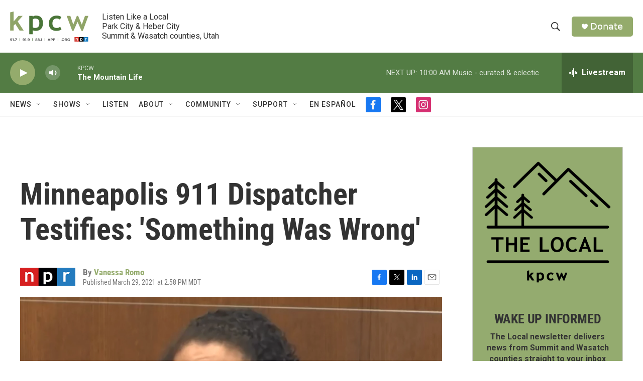

--- FILE ---
content_type: text/html; charset=utf-8
request_url: https://www.google.com/recaptcha/api2/aframe
body_size: 268
content:
<!DOCTYPE HTML><html><head><meta http-equiv="content-type" content="text/html; charset=UTF-8"></head><body><script nonce="DG2h3O8a0WL6nZ9YgXxwpw">/** Anti-fraud and anti-abuse applications only. See google.com/recaptcha */ try{var clients={'sodar':'https://pagead2.googlesyndication.com/pagead/sodar?'};window.addEventListener("message",function(a){try{if(a.source===window.parent){var b=JSON.parse(a.data);var c=clients[b['id']];if(c){var d=document.createElement('img');d.src=c+b['params']+'&rc='+(localStorage.getItem("rc::a")?sessionStorage.getItem("rc::b"):"");window.document.body.appendChild(d);sessionStorage.setItem("rc::e",parseInt(sessionStorage.getItem("rc::e")||0)+1);localStorage.setItem("rc::h",'1769014462726');}}}catch(b){}});window.parent.postMessage("_grecaptcha_ready", "*");}catch(b){}</script></body></html>